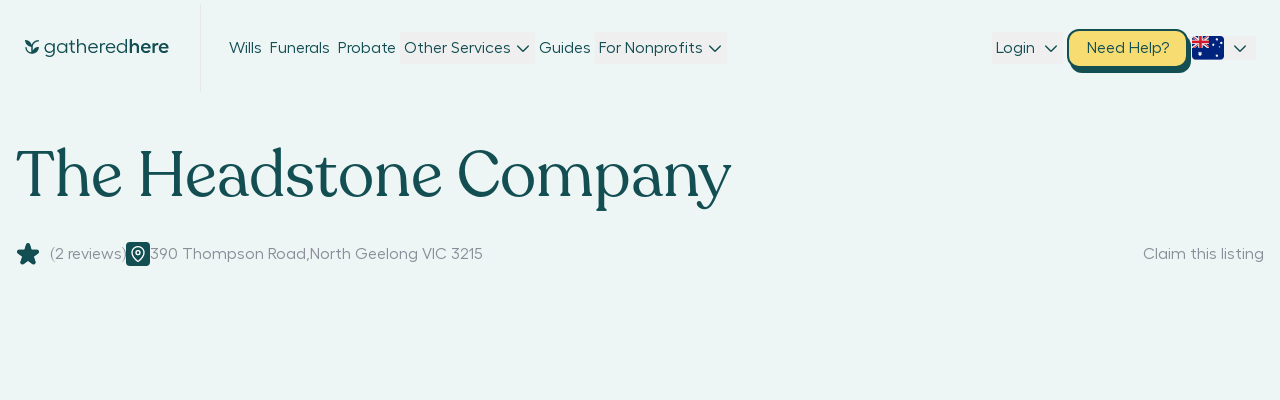

--- FILE ---
content_type: text/html; charset=utf-8
request_url: https://www.gatheredhere.com.au/monumental-mason/the-headstone-company
body_size: 3636
content:
<!DOCTYPE html><html><head><meta charSet="utf-8"/><meta name="viewport" content="width=device-width"/><meta name="description" content="See prices and reviews for The Headstone Company and compare instantly with Monumental Masons around North Geelong 3215"/><link rel="canonical" href="https://www.gatheredhere.com.au/monumental-mason/the-headstone-company/"/><meta property="og:locale" content="en_US"/><meta property="og:type" content="article"/><meta property="og:title" content="The Headstone Company, North Geelong 3215 • Compare Prices and Reviews"/><meta property="og:description" content="See prices and reviews for The Headstone Company and compare instantly with Monumental Masons around North Geelong 3215"/><meta property="og:url" content="https://www.gatheredhere.com.au/monumental-mason/the-headstone-company/"/><meta property="og:site_name" content="Gathered Here"/><meta property="article:publisher" content="http://www.facebook.com/gatheredhere.com.au/"/><meta property="article:modified_time" content="2018-10-11T23:33:25+00:00"/><meta property="og:image" content="https://www.gatheredhere.com.au/wp-content/uploads/2018/10/Headstone-and-Monumental-Masons-Wallpaper.png"/><meta property="og:image:width" content="1800"/><meta property="og:image:height" content="1096"/><meta property="og:image:type" content="image/png"/><meta name="twitter:card" content="summary_large_image"/><meta name="twitter:site" content="@GatheredHere_AU"/><script type="application/ld+json" class="yoast-schema-graph">{"@context":"https://schema.org","@graph":[{"@type":"Organization","@id":"https://www.gatheredhere.com.au/#organization","name":"Gathered Here","url":"https://www.gatheredhere.com.au/","sameAs":["http://www.facebook.com/gatheredhere.com.au/","https://twitter.com/GatheredHere_AU"],"logo":{"@type":"ImageObject","@id":"https://www.gatheredhere.com.au/#logo","inLanguage":"en-US","url":"https://app.gatheredhere.com.au/wp-content/uploads/2017/02/Logo-Green.png","contentUrl":"https://app.gatheredhere.com.au/wp-content/uploads/2017/02/Logo-Green.png","width":213,"height":29,"caption":"Gathered Here"},"image":{"@id":"https://www.gatheredhere.com.au/#logo"}},{"@type":"WebSite","@id":"https://www.gatheredhere.com.au/#website","url":"https://www.gatheredhere.com.au/","name":"Gathered Here","description":"Find and Compare Funeral Homes","publisher":{"@id":"https://www.gatheredhere.com.au/#organization"},"potentialAction":[{"@type":"SearchAction","target":{"@type":"EntryPoint","urlTemplate":"https://www.gatheredhere.com.au/?s={search_term_string}"},"query-input":"required name=search_term_string"}],"inLanguage":"en-US"},{"@type":"ImageObject","@id":"https://www.gatheredhere.com.au/monumental-mason/the-headstone-company/#primaryimage","inLanguage":"en-US","url":"https://app.gatheredhere.com.au/wp-content/uploads/2018/10/Headstone-and-Monumental-Masons-Wallpaper.png","contentUrl":"https://app.gatheredhere.com.au/wp-content/uploads/2018/10/Headstone-and-Monumental-Masons-Wallpaper.png","width":1800,"height":1096},{"@type":"WebPage","@id":"https://www.gatheredhere.com.au/monumental-mason/the-headstone-company/#webpage","url":"https://www.gatheredhere.com.au/monumental-mason/the-headstone-company/","name":"The Headstone Company, North Geelong 3215 &bull; Compare Prices and Reviews","isPartOf":{"@id":"https://www.gatheredhere.com.au/#website"},"primaryImageOfPage":{"@id":"https://www.gatheredhere.com.au/monumental-mason/the-headstone-company/#primaryimage"},"datePublished":"2018-10-03T20:35:57+00:00","dateModified":"2018-10-11T23:33:25+00:00","description":"See prices and reviews for The Headstone Company and compare instantly with Monumental Masons around North Geelong 3215","breadcrumb":{"@id":"https://www.gatheredhere.com.au/monumental-mason/the-headstone-company/#breadcrumb"},"inLanguage":"en-US","potentialAction":[{"@type":"ReadAction","target":["https://www.gatheredhere.com.au/monumental-mason/the-headstone-company/"]}]},{"@type":"BreadcrumbList","@id":"https://www.gatheredhere.com.au/monumental-mason/the-headstone-company/#breadcrumb","itemListElement":[{"@type":"ListItem","position":1,"name":"Home","item":"https://www.gatheredhere.com.au/"},{"@type":"ListItem","position":2,"name":"Monumental Masons","item":"https://www.gatheredhere.com.au/monumental-masons"},{"@type":"ListItem","position":3,"name":"The Headstone Company"}]}]}</script><title>The Headstone Company, North Geelong 3215 • Compare Prices and Reviews</title><meta name="robots" content="index,follow"/><meta property="og:title" content="The Headstone Company, North Geelong 3215 • Compare Prices and Reviews"/><link rel="canonical" href="https://www.gatheredhere.com.au/monumental-mason/the-headstone-company/"/><link rel="icon" href="/images/logo.png" sizes="192x192"/><link rel="apple-touch-icon" href="/logo.png"/><meta name="next-head-count" content="25"/><link rel="preload" href="/_next/static/css/df71325f2e40f0a6.css" as="style"/><link rel="stylesheet" href="/_next/static/css/df71325f2e40f0a6.css" data-n-g=""/><link rel="preload" href="/_next/static/css/faefa6fa515f6577.css" as="style"/><link rel="stylesheet" href="/_next/static/css/faefa6fa515f6577.css" data-n-p=""/><noscript data-n-css=""></noscript><script defer="" nomodule="" src="/_next/static/chunks/polyfills-c67a75d1b6f99dc8.js"></script><script src="/_next/static/chunks/webpack-55414dc22cb25246.js" defer=""></script><script src="/_next/static/chunks/framework-0a661f36f53bb113.js" defer=""></script><script src="/_next/static/chunks/main-6c82a453b36d7c44.js" defer=""></script><script src="/_next/static/chunks/pages/_app-dd55179fb3e3d7c8.js" defer=""></script><script src="/_next/static/chunks/3920-1f33f279ed027716.js" defer=""></script><script src="/_next/static/chunks/5447-4e3591c27d1269ae.js" defer=""></script><script src="/_next/static/chunks/4518-7c577eb0c9b664b8.js" defer=""></script><script src="/_next/static/chunks/3215-cd053782837413fa.js" defer=""></script><script src="/_next/static/chunks/9586-1dbc86479a855717.js" defer=""></script><script src="/_next/static/chunks/pages/%5BcategoryUrlOrSlugOrSqueezeOrBlogOrPage%5D/%5BstateOrListingSlug%5D-881a8954ce251c7f.js" defer=""></script><script src="/_next/static/1srcfbMw_Bg2_TLpbev12/_buildManifest.js" defer=""></script><script src="/_next/static/1srcfbMw_Bg2_TLpbev12/_ssgManifest.js" defer=""></script></head><body><div id="modal_container"></div><div id="calendly_container"></div><div id="__next" data-reactroot=""><style>
      #nprogress {
        pointer-events: none;
      }
      #nprogress .bar {
        background: #29D;
        position: fixed;
        z-index: 9999;
        top: 0;
        left: 0;
        width: 100%;
        height: 3px;
      }
      #nprogress .peg {
        display: block;
        position: absolute;
        right: 0px;
        width: 100px;
        height: 100%;
        box-shadow: 0 0 10px #29D, 0 0 5px #29D;
        opacity: 1;
        -webkit-transform: rotate(3deg) translate(0px, -4px);
        -ms-transform: rotate(3deg) translate(0px, -4px);
        transform: rotate(3deg) translate(0px, -4px);
      }
      #nprogress .spinner {
        display: block;
        position: fixed;
        z-index: 1031;
        top: 15px;
        right: 15px;
      }
      #nprogress .spinner-icon {
        width: 18px;
        height: 18px;
        box-sizing: border-box;
        border: solid 2px transparent;
        border-top-color: #29D;
        border-left-color: #29D;
        border-radius: 50%;
        -webkit-animation: nprogresss-spinner 400ms linear infinite;
        animation: nprogress-spinner 400ms linear infinite;
      }
      .nprogress-custom-parent {
        overflow: hidden;
        position: relative;
      }
      .nprogress-custom-parent #nprogress .spinner,
      .nprogress-custom-parent #nprogress .bar {
        position: absolute;
      }
      @-webkit-keyframes nprogress-spinner {
        0% {
          -webkit-transform: rotate(0deg);
        }
        100% {
          -webkit-transform: rotate(360deg);
        }
      }
      @keyframes nprogress-spinner {
        0% {
          transform: rotate(0deg);
        }
        100% {
          transform: rotate(360deg);
        }
      }
    </style><div class="absolute top-0 left-0 w-full h-full bg-opacity-50 z-hover-elements bg-grey-4 "><div class="relative flex items-center justify-center w-full h-full max-h-screen max-w-screen"><svg fill="none" viewBox="0 0 48 48" class="  absolute top-1/2 left-1/2 w-full h-full animate-ping" style="width:1em;height:1em"><path fill="#124E52" d="M26.177 35.727V24.071c.098-8.962 8.013-16.358 17.76-16.707a.545.545 0 0 0 .545-.546V3.545A.545.545 0 0 0 43.937 3c-9.731.31-17.956 6.333-20.93 14.52A21.17 21.17 0 0 0 3 3c-.103 10.795 8.182 19.707 18.819 20.875v16.674A15.534 15.534 0 0 1 8.062 25.91a.545.545 0 0 0-.545-.545l-3.273.032a.545.545 0 0 0-.545.546A19.915 19.915 0 0 0 21.813 44.93c.442.038.89.066 1.337.071h1.052q.99 0 1.975-.098c10.489-.993 18.709-9.96 18.824-20.896a20.73 20.73 0 0 0-18.824 11.721"></path></svg><svg fill="none" viewBox="0 0 48 48" class="  absolute top-1/2 left-1/2 w-full h-full animate-pulse" style="width:1em;height:1em"><path fill="#124E52" d="M26.177 35.727V24.071c.098-8.962 8.013-16.358 17.76-16.707a.545.545 0 0 0 .545-.546V3.545A.545.545 0 0 0 43.937 3c-9.731.31-17.956 6.333-20.93 14.52A21.17 21.17 0 0 0 3 3c-.103 10.795 8.182 19.707 18.819 20.875v16.674A15.534 15.534 0 0 1 8.062 25.91a.545.545 0 0 0-.545-.545l-3.273.032a.545.545 0 0 0-.545.546A19.915 19.915 0 0 0 21.813 44.93c.442.038.89.066 1.337.071h1.052q.99 0 1.975-.098c10.489-.993 18.709-9.96 18.824-20.896a20.73 20.73 0 0 0-18.824 11.721"></path></svg></div></div></div><script id="__NEXT_DATA__" type="application/json">{"props":{"pageProps":{"singleListing":{"category":{"name":"Monumental Masons","slug":"monumental-mason"},"listing":{"databaseId":17194,"slug":"the-headstone-company","title":"The Headstone Company","content":null,"gallery":[],"featuredImage":{"srcSet":"https://app.gatheredhere.com.au/wp-content/uploads/2018/10/Headstone-and-Monumental-Masons-Wallpaper-300x183.png 300w, https://app.gatheredhere.com.au/wp-content/uploads/2018/10/Headstone-and-Monumental-Masons-Wallpaper-400x244.png 400w, https://app.gatheredhere.com.au/wp-content/uploads/2018/10/Headstone-and-Monumental-Masons-Wallpaper-768x468.png 768w, https://app.gatheredhere.com.au/wp-content/uploads/2018/10/Headstone-and-Monumental-Masons-Wallpaper-1024x624.png 1024w, https://app.gatheredhere.com.au/wp-content/uploads/2018/10/Headstone-and-Monumental-Masons-Wallpaper.png 1800w","sourceUrl":"https://app.gatheredhere.com.au/wp-content/uploads/2018/10/Headstone-and-Monumental-Masons-Wallpaper.png"},"comments":[{"id":"Y29tbWVudDoxNDM0MA==","parent":null,"content":"\u003cp\u003eThank you  to all  involved.\u003cbr /\u003e\nA very big thank you to Leah for all help with organising Mum\u0026#8217;s headstone.\u003cbr /\u003e\nWe are extremely happy with the quality and service.\u003cbr /\u003e\nThe Headstone looks beautiful.\u003cbr /\u003e\nWe would highly recommend the headstone company to anyone .\u003cbr /\u003e\nOnce again a very big thank you to all.\u003cbr /\u003e\nSincerely\u003cbr /\u003e\nMclachlan family \u003c/p\u003e\n","dateGmt":"2025-10-09 13:15:50","author":"Cheryl Nigro","meta":{"rating":"5"},"ts":"2025-10-09T13:15:50.000Z"},{"id":"Y29tbWVudDoxNDE3MA==","parent":null,"content":"\u003cp\u003eExcellent service and outstanding workmanship. Cannot recommend this company and staff enough.\u003cbr /\u003e\nThank you.\u003c/p\u003e\n","dateGmt":"2024-10-25 19:57:22","author":"Toni","meta":{"rating":"5"},"ts":"2024-10-25T19:57:22.000Z"}],"cemeteryExperiences":[],"spokenLanguages":[],"popularCityMasonsNearby":{"nodes":[{"title":"Monumental Masons Norlane","slug":"norlane","meta":[["geolocation_postcode","3214"],["geolocation_state_short","VIC"]]},{"title":"Monumental Masons North Geelong","slug":"north-geelong","meta":[["geolocation_postcode","3215"],["geolocation_state_short","VIC"]]}]},"jobListingsNearby":{"nodes":[{"title":"W M Buckle \u0026 Sons Monumental Masons","slug":"w-m-buckle-sons-monumental-masons","featuredImage":{"node":{"srcSet":"https://app.gatheredhere.com.au/wp-content/uploads/2018/10/Headstone-and-Monumental-Masons-Wallpaper-300x183.png 300w, https://app.gatheredhere.com.au/wp-content/uploads/2018/10/Headstone-and-Monumental-Masons-Wallpaper-400x244.png 400w, https://app.gatheredhere.com.au/wp-content/uploads/2018/10/Headstone-and-Monumental-Masons-Wallpaper-768x468.png 768w, https://app.gatheredhere.com.au/wp-content/uploads/2018/10/Headstone-and-Monumental-Masons-Wallpaper-1024x624.png 1024w, https://app.gatheredhere.com.au/wp-content/uploads/2018/10/Headstone-and-Monumental-Masons-Wallpaper.png 1800w","sourceUrl":"https://app.gatheredhere.com.au/wp-content/uploads/2018/10/Headstone-and-Monumental-Masons-Wallpaper.png"}},"meta":[["_job_title","W M Buckle \u0026 Sons Monumental Masons"],["_job_location","125 Ormond Rd, Geelong East VIC 3219"],["mobile_business",""],["geolocation_street_number","125"],["geolocation_street","Ormond Road"],["geolocation_city","East Geelong"],["geolocation_state_short","VIC"],["geolocation_postcode","3219"],["streat_image_url","https://app.gatheredhere.com.au/staging/wp-content/uploads/2018/10/East-Geelong.jpg"]]},{"title":"Stephen J Pratt Memorials","slug":"stephen-j-pratt-memorials","featuredImage":{"node":{"srcSet":"https://app.gatheredhere.com.au/wp-content/uploads/2018/10/Headstone-and-Monumental-Masons-Wallpaper-300x183.png 300w, https://app.gatheredhere.com.au/wp-content/uploads/2018/10/Headstone-and-Monumental-Masons-Wallpaper-400x244.png 400w, https://app.gatheredhere.com.au/wp-content/uploads/2018/10/Headstone-and-Monumental-Masons-Wallpaper-768x468.png 768w, https://app.gatheredhere.com.au/wp-content/uploads/2018/10/Headstone-and-Monumental-Masons-Wallpaper-1024x624.png 1024w, https://app.gatheredhere.com.au/wp-content/uploads/2018/10/Headstone-and-Monumental-Masons-Wallpaper.png 1800w","sourceUrl":"https://app.gatheredhere.com.au/wp-content/uploads/2018/10/Headstone-and-Monumental-Masons-Wallpaper.png"}},"meta":[["_job_title","Stephen J Pratt Memorials"],["_job_location","Shop 11 Ormond Village 136-146 Ormond Rd, Geelong East VIC 3219"],["mobile_business",""],["geolocation_street_number","136-146"],["geolocation_street","Ormond Road"],["geolocation_city","Thomson"],["geolocation_state_short","VIC"],["geolocation_postcode","3219"],["streat_image_url","https://app.gatheredhere.com.au/staging/wp-content/uploads/2018/10/Thomson.jpg"]]}]},"meta":{"_wp_page_template":"default","is_zipmoney_products":null,"simple_Cremation_service_Product":"","single_Service_burial_Product":"","dual_Service_burial_Product":"","no_Service_cremation_Product":"","_filled":"0","_featured":"0","_job_title":"The Headstone Company","_job_location":"390 Thompson Rd, North Geelong VIC 3215","_application":"sales@theheadstonecompany.com.au","_company_website":"https://www.theheadstonecompany.com.au/","_phone":"1800 012 027","mobile_business":null,"_thumbnail_id":"17065","geolocation_lat":"-38.0990572","geolocation_long":"144.3460747","geolocation_formatted_address":"390 Thompson Rd, North Geelong VIC 3215, Australia","geolocation_street_number":"390","geolocation_street":"Thompson Road","geolocation_city":"North Geelong","geolocation_state_short":"VIC","geolocation_state_long":"Victoria","geolocation_postcode":"3215","geolocation_country_short":"AU","geolocation_country_long":"Australia","geolocated":"1","burial_single_viewY":"0","burial_dual_viewY":"0","burial_graveside_viewY":"0","burial_no_service_viewY":"0","cremation_single_viewY":"0","cremation_dual_viewY":"0","cremation_graveside_viewY":"0","cremation_no_service_viewY":"0","burial_single_viewN":"0","burial_dual_viewN":"0","burial_graveside_viewN":"0","burial_no_service_viewN":"0","cremation_single_viewN":"0","cremation_dual_viewN":"0","cremation_graveside_viewN":"0","cremation_no_service_viewN":"0","streat_image_url":"https://app.gatheredhere.com.au/wp-content/uploads/2018/10/The-Headstone-Company-North-Geelong.jpg","ratings_data":"a:2:{i:14340;s:1:\"5\";i:14170;s:1:\"5\";}","rating":"5","_edit_lock":"1760076450:1001774","_edit_last":"1","_job_hours":"a:0:{}","_job_hours_timezone":"UTC+11","_job_hours_gmt":"11","_company_avatar":"","_company_video":"","price_funeral_celebrant":"","funeral_celebrant_spoken_languages":"","funeral_celebrant_service_area":"","funeral_celebrant_associations":"","personal_services-price-no_service":"","personal_services-included-no_service":null,"personal_services-estimated-no_service":null,"personal_services-not_offered-no_service":null,"personal_services-price-single":"","personal_services-included-single":null,"personal_services-estimated-single":null,"personal_services-not_offered-single":null,"personal_services-price-dual":"","personal_services-included-dual":null,"personal_services-estimated-dual":null,"personal_services-not_offered-dual":null,"personal_services-price-graveside":"","personal_services-included-graveside":null,"personal_services-estimated-graveside":null,"personal_services-not_offered-graveside":null,"personal_services-price-transfer":"","personal_services-included-transfer":null,"personal_services-estimated-transfer":null,"personal_services-not_offered-transfer":null,"personal_services-price-mortuary_care":"","personal_services-included-mortuary_care":null,"personal_services-estimated-mortuary_care":null,"personal_services-not_offered-mortuary_care":null,"personal_services-price-hearse":"","personal_services-included-hearse":null,"personal_services-estimated-hearse":null,"personal_services-not_offered-hearse":null,"personal_services-price-viewing":"","personal_services-included-viewing":null,"personal_services-estimated-viewing":null,"personal_services-not_offered-viewing":null,"mandatory_expenses-price-coffin":"","mandatory_expenses-included-coffin":null,"mandatory_expenses-estimated-coffin":null,"mandatory_expenses-not_offered-coffin":null,"mandatory_expenses-price-cremation_casket":"","mandatory_expenses-included-cremation_casket":null,"mandatory_expenses-estimated-cremation_casket":null,"mandatory_expenses-not_offered-cremation_casket":null,"mandatory_expenses-price-urn":"","mandatory_expenses-included-urn":null,"mandatory_expenses-estimated-urn":null,"mandatory_expenses-not_offered-urn":null,"mandatory_expenses-price-celebrant":"","mandatory_expenses-included-celebrant":null,"mandatory_expenses-estimated-celebrant":null,"mandatory_expenses-not_offered-celebrant":null,"mandatory_expenses-price-death_certificate":"","mandatory_expenses-included-death_certificate":null,"mandatory_expenses-estimated-death_certificate":null,"mandatory_expenses-not_offered-death_certificate":null,"mandatory_expenses-price-cremation_fee":"","mandatory_expenses-included-cremation_fee":null,"mandatory_expenses-estimated-cremation_fee":null,"mandatory_expenses-not_offered-cremation_fee":null,"mandatory_expenses-price-cremation_certificate":"","mandatory_expenses-included-cremation_certificate":null,"mandatory_expenses-estimated-cremation_certificate":null,"mandatory_expenses-not_offered-cremation_certificate":null,"optional_expenses-price-family_limosuine":"","optional_expenses-included-family_limosuine":null,"optional_expenses-estimated-family_limosuine":null,"optional_expenses-not_offered-family_limosuine":null,"optional_expenses-price-flowers":"","optional_expenses-included-flowers":null,"optional_expenses-estimated-flowers":null,"optional_expenses-not_offered-flowers":null,"optional_expenses-price-order_of_services":"","optional_expenses-included-order_of_services":null,"optional_expenses-estimated-order_of_services":null,"optional_expenses-not_offered-order_of_services":null,"optional_expenses-price-thank_you_cards":"","optional_expenses-included-thank_you_cards":null,"optional_expenses-estimated-thank_you_cards":null,"optional_expenses-not_offered-thank_you_cards":null,"optional_expenses-price-memorial_book":"","optional_expenses-included-memorial_book":null,"optional_expenses-estimated-memorial_book":null,"optional_expenses-not_offered-memorial_book":null,"optional_expenses-price-online_newspaper":"","optional_expenses-included-online_newspaper":null,"optional_expenses-estimated-online_newspaper":null,"optional_expenses-not_offered-online_newspaper":null,"optional_expenses-price-catering":"","optional_expenses-included-catering":null,"optional_expenses-estimated-catering":null,"optional_expenses-not_offered-catering":null,"optional_expenses-price-embalming":"","optional_expenses-included-embalming":null,"optional_expenses-estimated-embalming":null,"optional_expenses-not_offered-embalming":null,"optional_expenses-price-dressing":"","optional_expenses-included-dressing":null,"optional_expenses-estimated-dressing":null,"optional_expenses-not_offered-dressing":null,"optional_expenses-price-grave_marker":"","optional_expenses-included-grave_marker":null,"optional_expenses-estimated-grave_marker":null,"optional_expenses-not_offered-grave_marker":null,"optional_expenses-price-musician_vocalist":"","optional_expenses-included-musician_vocalist":null,"optional_expenses-estimated-musician_vocalist":null,"optional_expenses-not_offered-musician_vocalist":null,"_claimed":"0","heading_street_view":"","pitch_street_view":"","_adinserter_block_exceptions":"","_yoast_wpseo_primary_job_listing_category":"","_yoast_wpseo_primary_spoken_languages":"","_yoast_wpseo_primary_cemetery_experience":"","_gallery_images":"a:0:{}","_gallery":"a:0:{}","_yoast_wpseo_content_score":"30","rating_count":"2"},"id":17194,"listingsNearby":[{"title":"W M Buckle \u0026 Sons Monumental Masons","slug":"w-m-buckle-sons-monumental-masons","featuredImage":{"srcSet":"https://app.gatheredhere.com.au/wp-content/uploads/2018/10/Headstone-and-Monumental-Masons-Wallpaper-300x183.png 300w, https://app.gatheredhere.com.au/wp-content/uploads/2018/10/Headstone-and-Monumental-Masons-Wallpaper-400x244.png 400w, https://app.gatheredhere.com.au/wp-content/uploads/2018/10/Headstone-and-Monumental-Masons-Wallpaper-768x468.png 768w, https://app.gatheredhere.com.au/wp-content/uploads/2018/10/Headstone-and-Monumental-Masons-Wallpaper-1024x624.png 1024w, https://app.gatheredhere.com.au/wp-content/uploads/2018/10/Headstone-and-Monumental-Masons-Wallpaper.png 1800w","sourceUrl":"https://app.gatheredhere.com.au/wp-content/uploads/2018/10/Headstone-and-Monumental-Masons-Wallpaper.png"},"meta":{"_job_title":"W M Buckle \u0026 Sons Monumental Masons","_job_location":"125 Ormond Rd, Geelong East VIC 3219","mobile_business":"","geolocation_street_number":"125","geolocation_street":"Ormond Road","geolocation_city":"East Geelong","geolocation_state_short":"VIC","geolocation_postcode":"3219","streat_image_url":"https://app.gatheredhere.com.au/staging/wp-content/uploads/2018/10/East-Geelong.jpg"}},{"title":"Stephen J Pratt Memorials","slug":"stephen-j-pratt-memorials","featuredImage":{"srcSet":"https://app.gatheredhere.com.au/wp-content/uploads/2018/10/Headstone-and-Monumental-Masons-Wallpaper-300x183.png 300w, https://app.gatheredhere.com.au/wp-content/uploads/2018/10/Headstone-and-Monumental-Masons-Wallpaper-400x244.png 400w, https://app.gatheredhere.com.au/wp-content/uploads/2018/10/Headstone-and-Monumental-Masons-Wallpaper-768x468.png 768w, https://app.gatheredhere.com.au/wp-content/uploads/2018/10/Headstone-and-Monumental-Masons-Wallpaper-1024x624.png 1024w, https://app.gatheredhere.com.au/wp-content/uploads/2018/10/Headstone-and-Monumental-Masons-Wallpaper.png 1800w","sourceUrl":"https://app.gatheredhere.com.au/wp-content/uploads/2018/10/Headstone-and-Monumental-Masons-Wallpaper.png"},"meta":{"_job_title":"Stephen J Pratt Memorials","_job_location":"Shop 11 Ormond Village 136-146 Ormond Rd, Geelong East VIC 3219","mobile_business":"","geolocation_street_number":"136-146","geolocation_street":"Ormond Road","geolocation_city":"Thomson","geolocation_state_short":"VIC","geolocation_postcode":"3219","streat_image_url":"https://app.gatheredhere.com.au/staging/wp-content/uploads/2018/10/Thomson.jpg"}}],"citiesNearby":[{"title":"Monumental Masons Norlane","slug":"norlane","meta":{"geolocation_postcode":"3214","geolocation_state_short":"VIC"}},{"title":"Monumental Masons North Geelong","slug":"north-geelong","meta":{"geolocation_postcode":"3215","geolocation_state_short":"VIC"}}]}},"seo":{"title":"The Headstone Company, North Geelong 3215 • Compare Prices and Reviews","htmlHead":"\u003c!-- This site is optimized with the Yoast SEO plugin v18.2 - https://yoast.com/wordpress/plugins/seo/ --\u003e\n\u003ctitle\u003eThe Headstone Company, North Geelong 3215 \u0026bull; Compare Prices and Reviews\u003c/title\u003e\n\u003cmeta name=\"description\" content=\"See prices and reviews for The Headstone Company and compare instantly with Monumental Masons around North Geelong 3215\" /\u003e\n\u003clink rel=\"canonical\" href=\"https://www.gatheredhere.com.au/monumental-mason/the-headstone-company/\" /\u003e\n\u003cmeta property=\"og:locale\" content=\"en_US\" /\u003e\n\u003cmeta property=\"og:type\" content=\"article\" /\u003e\n\u003cmeta property=\"og:title\" content=\"The Headstone Company, North Geelong 3215 \u0026bull; Compare Prices and Reviews\" /\u003e\n\u003cmeta property=\"og:description\" content=\"See prices and reviews for The Headstone Company and compare instantly with Monumental Masons around North Geelong 3215\" /\u003e\n\u003cmeta property=\"og:url\" content=\"https://www.gatheredhere.com.au/monumental-mason/the-headstone-company/\" /\u003e\n\u003cmeta property=\"og:site_name\" content=\"Gathered Here\" /\u003e\n\u003cmeta property=\"article:publisher\" content=\"http://www.facebook.com/gatheredhere.com.au/\" /\u003e\n\u003cmeta property=\"article:modified_time\" content=\"2018-10-11T23:33:25+00:00\" /\u003e\n\u003cmeta property=\"og:image\" content=\"https://www.gatheredhere.com.au/wp-content/uploads/2018/10/Headstone-and-Monumental-Masons-Wallpaper.png\" /\u003e\n\t\u003cmeta property=\"og:image:width\" content=\"1800\" /\u003e\n\t\u003cmeta property=\"og:image:height\" content=\"1096\" /\u003e\n\t\u003cmeta property=\"og:image:type\" content=\"image/png\" /\u003e\n\u003cmeta name=\"twitter:card\" content=\"summary_large_image\" /\u003e\n\u003cmeta name=\"twitter:site\" content=\"@GatheredHere_AU\" /\u003e\n\u003cscript type=\"application/ld+json\" class=\"yoast-schema-graph\"\u003e{\"@context\":\"https://schema.org\",\"@graph\":[{\"@type\":\"Organization\",\"@id\":\"https://www.gatheredhere.com.au/#organization\",\"name\":\"Gathered Here\",\"url\":\"https://www.gatheredhere.com.au/\",\"sameAs\":[\"http://www.facebook.com/gatheredhere.com.au/\",\"https://twitter.com/GatheredHere_AU\"],\"logo\":{\"@type\":\"ImageObject\",\"@id\":\"https://www.gatheredhere.com.au/#logo\",\"inLanguage\":\"en-US\",\"url\":\"https://app.gatheredhere.com.au/wp-content/uploads/2017/02/Logo-Green.png\",\"contentUrl\":\"https://app.gatheredhere.com.au/wp-content/uploads/2017/02/Logo-Green.png\",\"width\":213,\"height\":29,\"caption\":\"Gathered Here\"},\"image\":{\"@id\":\"https://www.gatheredhere.com.au/#logo\"}},{\"@type\":\"WebSite\",\"@id\":\"https://www.gatheredhere.com.au/#website\",\"url\":\"https://www.gatheredhere.com.au/\",\"name\":\"Gathered Here\",\"description\":\"Find and Compare Funeral Homes\",\"publisher\":{\"@id\":\"https://www.gatheredhere.com.au/#organization\"},\"potentialAction\":[{\"@type\":\"SearchAction\",\"target\":{\"@type\":\"EntryPoint\",\"urlTemplate\":\"https://www.gatheredhere.com.au/?s={search_term_string}\"},\"query-input\":\"required name=search_term_string\"}],\"inLanguage\":\"en-US\"},{\"@type\":\"ImageObject\",\"@id\":\"https://www.gatheredhere.com.au/monumental-mason/the-headstone-company/#primaryimage\",\"inLanguage\":\"en-US\",\"url\":\"https://app.gatheredhere.com.au/wp-content/uploads/2018/10/Headstone-and-Monumental-Masons-Wallpaper.png\",\"contentUrl\":\"https://app.gatheredhere.com.au/wp-content/uploads/2018/10/Headstone-and-Monumental-Masons-Wallpaper.png\",\"width\":1800,\"height\":1096},{\"@type\":\"WebPage\",\"@id\":\"https://www.gatheredhere.com.au/monumental-mason/the-headstone-company/#webpage\",\"url\":\"https://www.gatheredhere.com.au/monumental-mason/the-headstone-company/\",\"name\":\"The Headstone Company, North Geelong 3215 \u0026bull; Compare Prices and Reviews\",\"isPartOf\":{\"@id\":\"https://www.gatheredhere.com.au/#website\"},\"primaryImageOfPage\":{\"@id\":\"https://www.gatheredhere.com.au/monumental-mason/the-headstone-company/#primaryimage\"},\"datePublished\":\"2018-10-03T20:35:57+00:00\",\"dateModified\":\"2018-10-11T23:33:25+00:00\",\"description\":\"See prices and reviews for The Headstone Company and compare instantly with Monumental Masons around North Geelong 3215\",\"breadcrumb\":{\"@id\":\"https://www.gatheredhere.com.au/monumental-mason/the-headstone-company/#breadcrumb\"},\"inLanguage\":\"en-US\",\"potentialAction\":[{\"@type\":\"ReadAction\",\"target\":[\"https://www.gatheredhere.com.au/monumental-mason/the-headstone-company/\"]}]},{\"@type\":\"BreadcrumbList\",\"@id\":\"https://www.gatheredhere.com.au/monumental-mason/the-headstone-company/#breadcrumb\",\"itemListElement\":[{\"@type\":\"ListItem\",\"position\":1,\"name\":\"Home\",\"item\":\"https://www.gatheredhere.com.au/\"},{\"@type\":\"ListItem\",\"position\":2,\"name\":\"Monumental Masons\",\"item\":\"https://www.gatheredhere.com.au/monumental-masons\"},{\"@type\":\"ListItem\",\"position\":3,\"name\":\"The Headstone Company\"}]}]}\u003c/script\u003e\n\u003c!-- / Yoast SEO plugin. --\u003e","canonical":"https://www.gatheredhere.com.au/monumental-mason/the-headstone-company/","noindex":false,"nofollow":false}},"__N_SSG":true},"page":"/[categoryUrlOrSlugOrSqueezeOrBlogOrPage]/[stateOrListingSlug]","query":{"categoryUrlOrSlugOrSqueezeOrBlogOrPage":"monumental-mason","stateOrListingSlug":"the-headstone-company"},"buildId":"1srcfbMw_Bg2_TLpbev12","isFallback":false,"gsp":true,"scriptLoader":[]}</script></body></html>

--- FILE ---
content_type: text/css; charset=UTF-8
request_url: https://www.gatheredhere.com.au/_next/static/css/faefa6fa515f6577.css
body_size: -2244
content:
.Description_externalContent__CJKuQ p{margin-bottom:3rem}.Description_descriptionContent__ELdgs>p{margin-bottom:1rem}